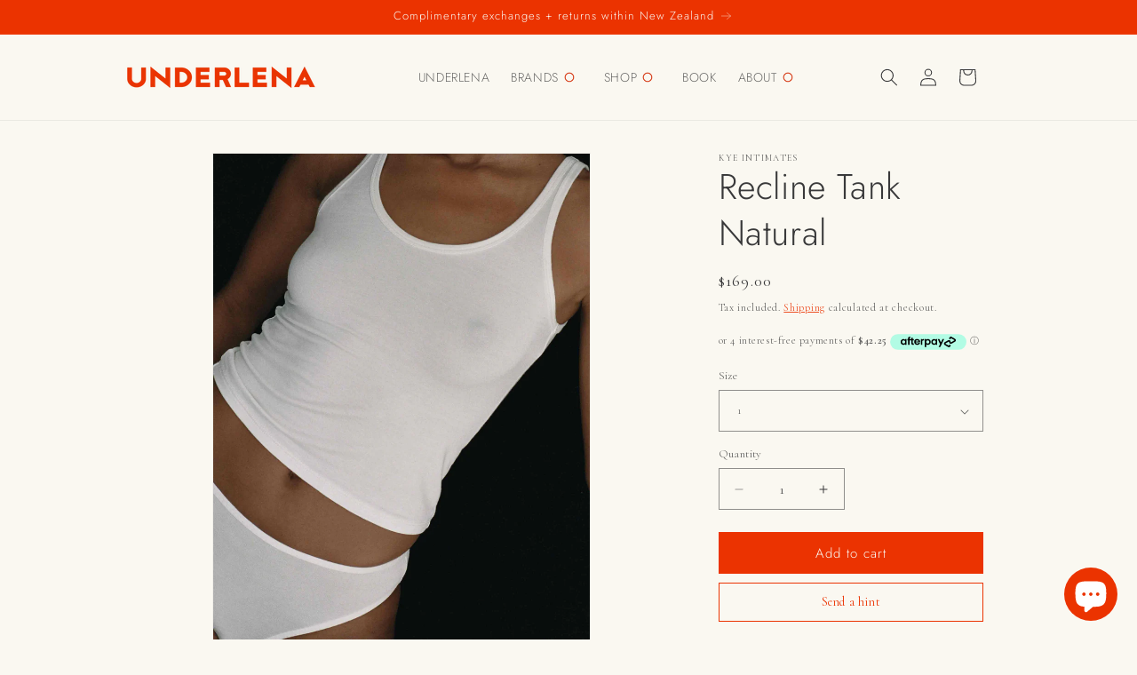

--- FILE ---
content_type: text/json
request_url: https://conf.config-security.com/model
body_size: 88
content:
{"title":"recommendation AI model (keras)","structure":"release_id=0x22:35:5f:3d:64:2a:2f:5f:48:77:4f:3e:6b:23:36:21:5d:2a:7a:50:44:32:4b:47:6c:57:76:6c:24;keras;jogyxqn1qnufj84vcdf2sex5exk7v3oeeeej5wxniguqcm6a8nofhaeqpubcwqcjnsl1thz6","weights":"../weights/22355f3d.h5","biases":"../biases/22355f3d.h5"}

--- FILE ---
content_type: text/javascript; charset=utf-8
request_url: https://underlena.com/products/recline-tank-natural.js
body_size: 1130
content:
{"id":7375817015451,"title":"Recline Tank Natural","handle":"recline-tank-natural","description":"\u003cp\u003e\u003cstrong\u003e\u003cmeta charset=\"utf-8\"\u003e\u003c\/strong\u003e\u003cspan data-mce-fragment=\"1\"\u003eRecline Tank Natural by Kye Intimates. The Recline Tank features a gentle scoop neck, fitted silhouette, and perfect hip length. Made from a luxuriously soft, environmentally-conscious bamboo. Named for Mies Van Der Rohe’s Reclining Chair series as an ode to moments of calm in your everyday.\u003c\/span\u003e\u003c\/p\u003e\n\u003cp\u003e\u003cspan data-mce-fragment=\"1\"\u003eUNDERLENA LOVES: The soft as silk feel of this tank, and its hip skimming length, perfect with your favourite pair of jeans or matching Recline Brief to bed. \u003c\/span\u003e\u003c\/p\u003e\n\u003cp\u003e\u003cspan data-mce-fragment=\"1\"\u003e\u003cmeta charset=\"utf-8\"\u003e \u003cmeta charset=\"utf-8\"\u003e \u003cem\u003eMade in Los Angeles\u003c\/em\u003e\u003cbr\u003e\u003cem\u003e95% Bamboo, 5% Spandex\u003c\/em\u003e\u003c\/span\u003e\u003c\/p\u003e\n\u003cp\u003e\u003cbr\u003e\u003c\/p\u003e","published_at":"2024-10-30T16:01:37+13:00","created_at":"2022-06-06T09:50:32+12:00","vendor":"Kye Intimates","type":"singlet","tags":["Kye Intimates","mailing list","singlet","tank"],"price":16900,"price_min":16900,"price_max":16900,"available":true,"price_varies":false,"compare_at_price":null,"compare_at_price_min":0,"compare_at_price_max":0,"compare_at_price_varies":false,"variants":[{"id":42425703760027,"title":"1","option1":"1","option2":null,"option3":null,"sku":"KYE-RTA-NA-1","requires_shipping":true,"taxable":true,"featured_image":null,"available":true,"name":"Recline Tank Natural - 1","public_title":"1","options":["1"],"price":16900,"weight":100,"compare_at_price":null,"inventory_management":"shopify","barcode":"","requires_selling_plan":false,"selling_plan_allocations":[]},{"id":42425703792795,"title":"2","option1":"2","option2":null,"option3":null,"sku":"KYE-RTA-NA-2","requires_shipping":true,"taxable":true,"featured_image":null,"available":true,"name":"Recline Tank Natural - 2","public_title":"2","options":["2"],"price":16900,"weight":100,"compare_at_price":null,"inventory_management":"shopify","barcode":"","requires_selling_plan":false,"selling_plan_allocations":[]},{"id":42425703825563,"title":"3","option1":"3","option2":null,"option3":null,"sku":"KYE-RTA-NA-3","requires_shipping":true,"taxable":true,"featured_image":null,"available":true,"name":"Recline Tank Natural - 3","public_title":"3","options":["3"],"price":16900,"weight":100,"compare_at_price":null,"inventory_management":"shopify","barcode":"","requires_selling_plan":false,"selling_plan_allocations":[]},{"id":42425703858331,"title":"4","option1":"4","option2":null,"option3":null,"sku":"KYE-RTA-NA-4","requires_shipping":true,"taxable":true,"featured_image":null,"available":true,"name":"Recline Tank Natural - 4","public_title":"4","options":["4"],"price":16900,"weight":100,"compare_at_price":null,"inventory_management":"shopify","barcode":"","requires_selling_plan":false,"selling_plan_allocations":[]}],"images":["\/\/cdn.shopify.com\/s\/files\/1\/0439\/9058\/1403\/products\/Recline-Natural-Tank-_-Brief.jpg?v=1688444857","\/\/cdn.shopify.com\/s\/files\/1\/0439\/9058\/1403\/products\/Recline-Natural-Tank-_-Brief-Back_9c53b828-299a-48f8-b8d6-cb451415f351.jpg?v=1688444775","\/\/cdn.shopify.com\/s\/files\/1\/0439\/9058\/1403\/products\/Recline-Natural-Tank-_-Brief-Side_e634f130-5949-4785-91a7-e1d2474705df.jpg?v=1688444735"],"featured_image":"\/\/cdn.shopify.com\/s\/files\/1\/0439\/9058\/1403\/products\/Recline-Natural-Tank-_-Brief.jpg?v=1688444857","options":[{"name":"Size","position":1,"values":["1","2","3","4"]}],"url":"\/products\/recline-tank-natural","media":[{"alt":"Recline Tank Natural | UNDERLENA","id":26564777312411,"position":1,"preview_image":{"aspect_ratio":0.776,"height":2628,"width":2040,"src":"https:\/\/cdn.shopify.com\/s\/files\/1\/0439\/9058\/1403\/products\/Recline-Natural-Tank-_-Brief.jpg?v=1688444857"},"aspect_ratio":0.776,"height":2628,"media_type":"image","src":"https:\/\/cdn.shopify.com\/s\/files\/1\/0439\/9058\/1403\/products\/Recline-Natural-Tank-_-Brief.jpg?v=1688444857","width":2040},{"alt":"Recline Tank Natural | UNDERLENA","id":26564777246875,"position":2,"preview_image":{"aspect_ratio":0.776,"height":2628,"width":2040,"src":"https:\/\/cdn.shopify.com\/s\/files\/1\/0439\/9058\/1403\/products\/Recline-Natural-Tank-_-Brief-Back_9c53b828-299a-48f8-b8d6-cb451415f351.jpg?v=1688444775"},"aspect_ratio":0.776,"height":2628,"media_type":"image","src":"https:\/\/cdn.shopify.com\/s\/files\/1\/0439\/9058\/1403\/products\/Recline-Natural-Tank-_-Brief-Back_9c53b828-299a-48f8-b8d6-cb451415f351.jpg?v=1688444775","width":2040},{"alt":"Recline Tank Natural | UNDERLENA","id":26564777279643,"position":3,"preview_image":{"aspect_ratio":0.776,"height":2628,"width":2040,"src":"https:\/\/cdn.shopify.com\/s\/files\/1\/0439\/9058\/1403\/products\/Recline-Natural-Tank-_-Brief-Side_e634f130-5949-4785-91a7-e1d2474705df.jpg?v=1688444735"},"aspect_ratio":0.776,"height":2628,"media_type":"image","src":"https:\/\/cdn.shopify.com\/s\/files\/1\/0439\/9058\/1403\/products\/Recline-Natural-Tank-_-Brief-Side_e634f130-5949-4785-91a7-e1d2474705df.jpg?v=1688444735","width":2040}],"requires_selling_plan":false,"selling_plan_groups":[]}